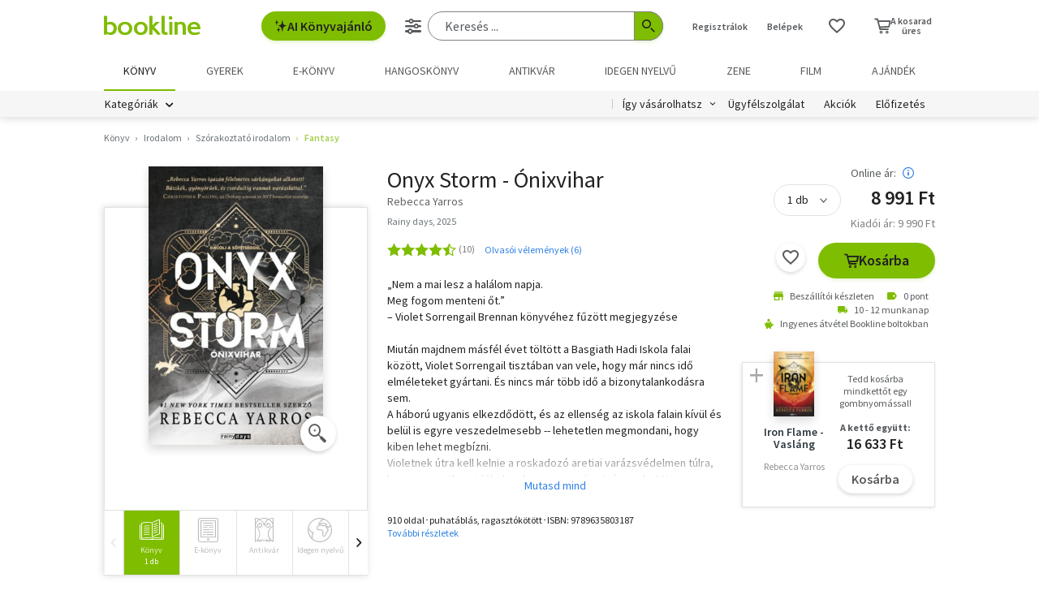

--- FILE ---
content_type: text/html; charset=utf-8
request_url: https://www.google.com/recaptcha/api2/aframe
body_size: -88
content:
<!DOCTYPE HTML><html><head><meta http-equiv="content-type" content="text/html; charset=UTF-8"></head><body><script nonce="_kvnpas29C9bg3F7uyp2xQ">/** Anti-fraud and anti-abuse applications only. See google.com/recaptcha */ try{var clients={'sodar':'https://pagead2.googlesyndication.com/pagead/sodar?'};window.addEventListener("message",function(a){try{if(a.source===window.parent){var b=JSON.parse(a.data);var c=clients[b['id']];if(c){var d=document.createElement('img');d.src=c+b['params']+'&rc='+(localStorage.getItem("rc::a")?sessionStorage.getItem("rc::b"):"");window.document.body.appendChild(d);sessionStorage.setItem("rc::e",parseInt(sessionStorage.getItem("rc::e")||0)+1);localStorage.setItem("rc::h",'1768942048859');}}}catch(b){}});window.parent.postMessage("_grecaptcha_ready", "*");}catch(b){}</script></body></html>

--- FILE ---
content_type: application/javascript
request_url: https://maileon-cdn.s3.eu-central-1.amazonaws.com/met/met.js
body_size: 9199
content:
!function(e){var t={};function r(n){if(t[n])return t[n].exports;var o=t[n]={i:n,l:!1,exports:{}};return e[n].call(o.exports,o,o.exports,r),o.l=!0,o.exports}r.m=e,r.c=t,r.d=function(e,t,n){r.o(e,t)||Object.defineProperty(e,t,{enumerable:!0,get:n})},r.r=function(e){"undefined"!=typeof Symbol&&Symbol.toStringTag&&Object.defineProperty(e,Symbol.toStringTag,{value:"Module"}),Object.defineProperty(e,"__esModule",{value:!0})},r.t=function(e,t){if(1&t&&(e=r(e)),8&t)return e;if(4&t&&"object"==typeof e&&e&&e.__esModule)return e;var n=Object.create(null);if(r.r(n),Object.defineProperty(n,"default",{enumerable:!0,value:e}),2&t&&"string"!=typeof e)for(var o in e)r.d(n,o,function(t){return e[t]}.bind(null,o));return n},r.n=function(e){var t=e&&e.__esModule?function(){return e.default}:function(){return e};return r.d(t,"a",t),t},r.o=function(e,t){return Object.prototype.hasOwnProperty.call(e,t)},r.p="/",r(r.s=168)}({157:function(e,t,r){"use strict";Object.defineProperty(t,"__esModule",{value:!0}),t.MemoryStorage=t.CookieStorage=t.isSupported=t.storage=void 0;var n=a(r(170)),o=a(r(158)),i=a(r(172));function a(e){return e&&e.__esModule?e:{default:e}}var u=null;(0,n.default)("localStorage")?t.storage=u=window.localStorage:(0,n.default)("sessionStorage")?t.storage=u=window.sessionStorage:(0,n.default)("cookieStorage")?t.storage=u=new o.default:t.storage=u=new i.default,t.default=u,t.storage=u,t.isSupported=n.default,t.CookieStorage=o.default,t.MemoryStorage=i.default},158:function(e,t,r){"use strict";Object.defineProperty(t,"__esModule",{value:!0});var n=function(){function e(e,t){for(var r=0;r<t.length;r++){var n=t[r];n.enumerable=n.enumerable||!1,n.configurable=!0,"value"in n&&(n.writable=!0),Object.defineProperty(e,n.key,n)}}return function(t,r,n){return r&&e(t.prototype,r),n&&e(t,n),t}}();t.hasCookies=function(){var e=new c;try{e.setItem("__test","1");var t=e.getItem("__test");return e.removeItem("__test"),"1"===t}catch(e){return!1}};var o,i=r(171),a=(o=i)&&o.__esModule?o:{default:o};function u(e,t){if(!(e instanceof t))throw new TypeError("Cannot call a class as a function")}var s="lS_",c=function(){function e(){var t=arguments.length>0&&void 0!==arguments[0]?arguments[0]:{};u(this,e),this.cookieOptions=Object.assign({path:"/"},t),s=void 0===t.prefix?s:t.prefix}return n(e,[{key:"getItem",value:function(e){var t=a.default.parse(document.cookie);return t&&t.hasOwnProperty(s+e)?t[s+e]:null}},{key:"setItem",value:function(e,t){return document.cookie=a.default.serialize(s+e,t,this.cookieOptions),t}},{key:"removeItem",value:function(e){var t=Object.assign({},this.cookieOptions,{maxAge:-1});return document.cookie=a.default.serialize(s+e,"",t),null}},{key:"clear",value:function(){var e=a.default.parse(document.cookie);for(var t in e)0===t.indexOf(s)&&this.removeItem(t.substr(s.length));return null}}]),e}();t.default=c},168:function(e,t,r){e.exports=r(169)},169:function(e,t,r){"use strict";r.r(t);var n=r(157),o=r.n(n);function i(e){return(i="function"==typeof Symbol&&"symbol"==typeof Symbol.iterator?function(e){return typeof e}:function(e){return e&&"function"==typeof Symbol&&e.constructor===Symbol&&e!==Symbol.prototype?"symbol":typeof e})(e)}function a(e,t){for(var r=0;r<t.length;r++){var n=t[r];n.enumerable=n.enumerable||!1,n.configurable=!0,"value"in n&&(n.writable=!0),Object.defineProperty(e,n.key,n)}}function u(e,t){var r=Object.keys(e);if(Object.getOwnPropertySymbols){var n=Object.getOwnPropertySymbols(e);t&&(n=n.filter((function(t){return Object.getOwnPropertyDescriptor(e,t).enumerable}))),r.push.apply(r,n)}return r}function s(e){for(var t=1;t<arguments.length;t++){var r=null!=arguments[t]?arguments[t]:{};t%2?u(Object(r),!0).forEach((function(t){c(e,t,r[t])})):Object.getOwnPropertyDescriptors?Object.defineProperties(e,Object.getOwnPropertyDescriptors(r)):u(Object(r)).forEach((function(t){Object.defineProperty(e,t,Object.getOwnPropertyDescriptor(r,t))}))}return e}function c(e,t,r){return t in e?Object.defineProperty(e,t,{value:r,enumerable:!0,configurable:!0,writable:!0}):e[t]=r,e}var l=function(e){return function(e){return new Promise((function(t,r){var n=new XMLHttpRequest;n.open(e.method||"GET",e.url),e.headers&&Object.keys(e.headers).forEach((function(t){n.setRequestHeader(t,e.headers[t])})),n.onload=function(){n.status>=200&&n.status<300?t(n.response):r({response:JSON.parse(n.responseText)})},n.onerror=function(){return r(n.statusText)},n.send(e.body)}))}(s(s({},e),{},{method:"POST",headers:s({"Content-Type":"application/json"},e.headers),body:JSON.stringify(e.body)}))},f=function(){function e(t){!function(e,t){if(!(e instanceof t))throw new TypeError("Cannot call a class as a function")}(this,e),this._queue=t||[],this.baseUrl="https://apollo.maileon.hu/ecommerce-ai",this.apiKey="",this.cidParam="_metcid",this.urlParams=new URLSearchParams(window.location.search),this.runQueue()}var t,r,n;return t=e,(r=[{key:"push",value:function(e){"object"===i(e)?this.handleMethods(e):console.error("met: invalid parameter")}},{key:"runQueue",value:function(){for(var e=void 0;e=this._queue.shift();)this.handleMethods(e)}},{key:"handleMethods",value:function(e){var t=this;Object.keys(e).forEach((function(r){void 0!==t[r]?t.handleMethod(r,e[r]):console.error("met: invalid method: ".concat(r))}))}},{key:"handleMethod",value:function(e,t){var r=this[e].bind(this)(t);if(!r||void 0===r.catch)return r;r.catch((function(e){var t=e.response;t&&t.message&&console.error("met: ".concat(t.message))}))}},{key:"init",value:function(e){var t=this;Object.keys(e).forEach((function(r){void 0!==t[r]&&(t[r]=e[r])})),this.contactId=this.getContactId(this.cidParam)}},{key:"getContactId",value:function(e){if(this.urlParams.has(e)){var t=this.urlParams.get(e);return o.a.setItem(e,t),t}return o.a.getItem(e)}},{key:"track",value:function(e){if("object"===i(e)&&void 0!==e.event){if(this.contactId)return l({url:"".concat(this.baseUrl,"/track"),body:s(s({},e),{},{contactId:this.contactId,apiKey:this.apiKey})});console.info("met: contact id is not available")}else console.error("met: invalid event format")}}])&&a(t.prototype,r),n&&a(t,n),e}();window.met=new f(window.met)},170:function(e,t,r){"use strict";Object.defineProperty(t,"__esModule",{value:!0}),t.default=function(){var e=arguments.length>0&&void 0!==arguments[0]?arguments[0]:"localStorage",t=String(e).replace(/storage$/i,"").toLowerCase();if("local"===t)return o("localStorage");if("session"===t)return o("sessionStorage");if("cookie"===t)return(0,n.hasCookies)();if("memory"===t)return!0;throw new Error("Storage method `"+e+"` is not available.\n    Please use one of the following: localStorage, sessionStorage, cookieStorage, memoryStorage.")};var n=r(158);function o(e){try{var t=window[e];return t.setItem("__test","1"),t.removeItem("__test"),!0}catch(e){return!1}}},171:function(e,t,r){"use strict";t.parse=function(e,t){if("string"!=typeof e)throw new TypeError("argument str must be a string");for(var r={},o=t||{},a=e.split(i),s=o.decode||n,c=0;c<a.length;c++){var l=a[c],f=l.indexOf("=");if(!(f<0)){var d=l.substr(0,f).trim(),p=l.substr(++f,l.length).trim();'"'==p[0]&&(p=p.slice(1,-1)),null==r[d]&&(r[d]=u(p,s))}}return r},t.serialize=function(e,t,r){var n=r||{},i=n.encode||o;if("function"!=typeof i)throw new TypeError("option encode is invalid");if(!a.test(e))throw new TypeError("argument name is invalid");var u=i(t);if(u&&!a.test(u))throw new TypeError("argument val is invalid");var s=e+"="+u;if(null!=n.maxAge){var c=n.maxAge-0;if(isNaN(c))throw new Error("maxAge should be a Number");s+="; Max-Age="+Math.floor(c)}if(n.domain){if(!a.test(n.domain))throw new TypeError("option domain is invalid");s+="; Domain="+n.domain}if(n.path){if(!a.test(n.path))throw new TypeError("option path is invalid");s+="; Path="+n.path}if(n.expires){if("function"!=typeof n.expires.toUTCString)throw new TypeError("option expires is invalid");s+="; Expires="+n.expires.toUTCString()}n.httpOnly&&(s+="; HttpOnly");n.secure&&(s+="; Secure");if(n.sameSite){switch("string"==typeof n.sameSite?n.sameSite.toLowerCase():n.sameSite){case!0:s+="; SameSite=Strict";break;case"lax":s+="; SameSite=Lax";break;case"strict":s+="; SameSite=Strict";break;default:throw new TypeError("option sameSite is invalid")}}return s};var n=decodeURIComponent,o=encodeURIComponent,i=/; */,a=/^[\u0009\u0020-\u007e\u0080-\u00ff]+$/;function u(e,t){try{return t(e)}catch(t){return e}}},172:function(e,t,r){"use strict";Object.defineProperty(t,"__esModule",{value:!0});var n=function(){function e(e,t){for(var r=0;r<t.length;r++){var n=t[r];n.enumerable=n.enumerable||!1,n.configurable=!0,"value"in n&&(n.writable=!0),Object.defineProperty(e,n.key,n)}}return function(t,r,n){return r&&e(t.prototype,r),n&&e(t,n),t}}();var o=function(){function e(){!function(e,t){if(!(e instanceof t))throw new TypeError("Cannot call a class as a function")}(this,e),this._data={}}return n(e,[{key:"getItem",value:function(e){return this._data.hasOwnProperty(e)?this._data[e]:null}},{key:"setItem",value:function(e,t){return this._data[e]=String(t)}},{key:"removeItem",value:function(e){return delete this._data[e]}},{key:"clear",value:function(){return this._data={}}}]),e}();t.default=o}});
//# sourceMappingURL=met.js.map